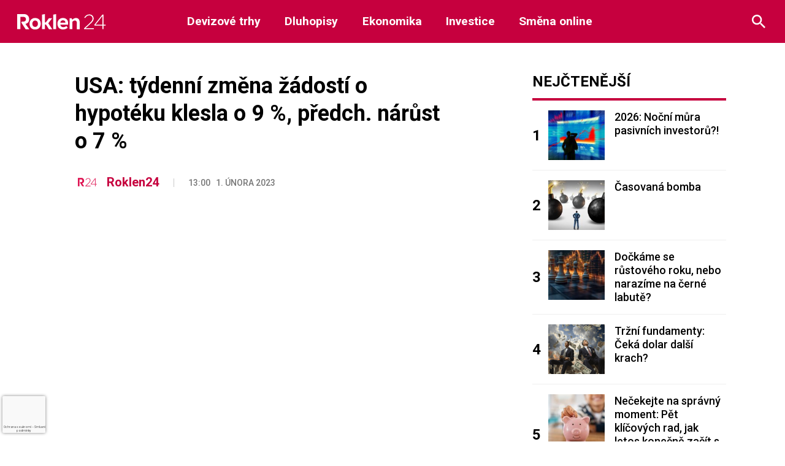

--- FILE ---
content_type: text/html; charset=utf-8
request_url: https://www.google.com/recaptcha/api2/anchor?ar=1&k=6LeBrxMqAAAAAIgAlXI-yP_tiMXO19mcDyKr4ef0&co=aHR0cHM6Ly9yb2tsZW4yNC5jejo0NDM.&hl=cs&v=PoyoqOPhxBO7pBk68S4YbpHZ&size=invisible&anchor-ms=20000&execute-ms=30000&cb=d0r2uchvul9
body_size: 48882
content:
<!DOCTYPE HTML><html dir="ltr" lang="cs"><head><meta http-equiv="Content-Type" content="text/html; charset=UTF-8">
<meta http-equiv="X-UA-Compatible" content="IE=edge">
<title>reCAPTCHA</title>
<style type="text/css">
/* cyrillic-ext */
@font-face {
  font-family: 'Roboto';
  font-style: normal;
  font-weight: 400;
  font-stretch: 100%;
  src: url(//fonts.gstatic.com/s/roboto/v48/KFO7CnqEu92Fr1ME7kSn66aGLdTylUAMa3GUBHMdazTgWw.woff2) format('woff2');
  unicode-range: U+0460-052F, U+1C80-1C8A, U+20B4, U+2DE0-2DFF, U+A640-A69F, U+FE2E-FE2F;
}
/* cyrillic */
@font-face {
  font-family: 'Roboto';
  font-style: normal;
  font-weight: 400;
  font-stretch: 100%;
  src: url(//fonts.gstatic.com/s/roboto/v48/KFO7CnqEu92Fr1ME7kSn66aGLdTylUAMa3iUBHMdazTgWw.woff2) format('woff2');
  unicode-range: U+0301, U+0400-045F, U+0490-0491, U+04B0-04B1, U+2116;
}
/* greek-ext */
@font-face {
  font-family: 'Roboto';
  font-style: normal;
  font-weight: 400;
  font-stretch: 100%;
  src: url(//fonts.gstatic.com/s/roboto/v48/KFO7CnqEu92Fr1ME7kSn66aGLdTylUAMa3CUBHMdazTgWw.woff2) format('woff2');
  unicode-range: U+1F00-1FFF;
}
/* greek */
@font-face {
  font-family: 'Roboto';
  font-style: normal;
  font-weight: 400;
  font-stretch: 100%;
  src: url(//fonts.gstatic.com/s/roboto/v48/KFO7CnqEu92Fr1ME7kSn66aGLdTylUAMa3-UBHMdazTgWw.woff2) format('woff2');
  unicode-range: U+0370-0377, U+037A-037F, U+0384-038A, U+038C, U+038E-03A1, U+03A3-03FF;
}
/* math */
@font-face {
  font-family: 'Roboto';
  font-style: normal;
  font-weight: 400;
  font-stretch: 100%;
  src: url(//fonts.gstatic.com/s/roboto/v48/KFO7CnqEu92Fr1ME7kSn66aGLdTylUAMawCUBHMdazTgWw.woff2) format('woff2');
  unicode-range: U+0302-0303, U+0305, U+0307-0308, U+0310, U+0312, U+0315, U+031A, U+0326-0327, U+032C, U+032F-0330, U+0332-0333, U+0338, U+033A, U+0346, U+034D, U+0391-03A1, U+03A3-03A9, U+03B1-03C9, U+03D1, U+03D5-03D6, U+03F0-03F1, U+03F4-03F5, U+2016-2017, U+2034-2038, U+203C, U+2040, U+2043, U+2047, U+2050, U+2057, U+205F, U+2070-2071, U+2074-208E, U+2090-209C, U+20D0-20DC, U+20E1, U+20E5-20EF, U+2100-2112, U+2114-2115, U+2117-2121, U+2123-214F, U+2190, U+2192, U+2194-21AE, U+21B0-21E5, U+21F1-21F2, U+21F4-2211, U+2213-2214, U+2216-22FF, U+2308-230B, U+2310, U+2319, U+231C-2321, U+2336-237A, U+237C, U+2395, U+239B-23B7, U+23D0, U+23DC-23E1, U+2474-2475, U+25AF, U+25B3, U+25B7, U+25BD, U+25C1, U+25CA, U+25CC, U+25FB, U+266D-266F, U+27C0-27FF, U+2900-2AFF, U+2B0E-2B11, U+2B30-2B4C, U+2BFE, U+3030, U+FF5B, U+FF5D, U+1D400-1D7FF, U+1EE00-1EEFF;
}
/* symbols */
@font-face {
  font-family: 'Roboto';
  font-style: normal;
  font-weight: 400;
  font-stretch: 100%;
  src: url(//fonts.gstatic.com/s/roboto/v48/KFO7CnqEu92Fr1ME7kSn66aGLdTylUAMaxKUBHMdazTgWw.woff2) format('woff2');
  unicode-range: U+0001-000C, U+000E-001F, U+007F-009F, U+20DD-20E0, U+20E2-20E4, U+2150-218F, U+2190, U+2192, U+2194-2199, U+21AF, U+21E6-21F0, U+21F3, U+2218-2219, U+2299, U+22C4-22C6, U+2300-243F, U+2440-244A, U+2460-24FF, U+25A0-27BF, U+2800-28FF, U+2921-2922, U+2981, U+29BF, U+29EB, U+2B00-2BFF, U+4DC0-4DFF, U+FFF9-FFFB, U+10140-1018E, U+10190-1019C, U+101A0, U+101D0-101FD, U+102E0-102FB, U+10E60-10E7E, U+1D2C0-1D2D3, U+1D2E0-1D37F, U+1F000-1F0FF, U+1F100-1F1AD, U+1F1E6-1F1FF, U+1F30D-1F30F, U+1F315, U+1F31C, U+1F31E, U+1F320-1F32C, U+1F336, U+1F378, U+1F37D, U+1F382, U+1F393-1F39F, U+1F3A7-1F3A8, U+1F3AC-1F3AF, U+1F3C2, U+1F3C4-1F3C6, U+1F3CA-1F3CE, U+1F3D4-1F3E0, U+1F3ED, U+1F3F1-1F3F3, U+1F3F5-1F3F7, U+1F408, U+1F415, U+1F41F, U+1F426, U+1F43F, U+1F441-1F442, U+1F444, U+1F446-1F449, U+1F44C-1F44E, U+1F453, U+1F46A, U+1F47D, U+1F4A3, U+1F4B0, U+1F4B3, U+1F4B9, U+1F4BB, U+1F4BF, U+1F4C8-1F4CB, U+1F4D6, U+1F4DA, U+1F4DF, U+1F4E3-1F4E6, U+1F4EA-1F4ED, U+1F4F7, U+1F4F9-1F4FB, U+1F4FD-1F4FE, U+1F503, U+1F507-1F50B, U+1F50D, U+1F512-1F513, U+1F53E-1F54A, U+1F54F-1F5FA, U+1F610, U+1F650-1F67F, U+1F687, U+1F68D, U+1F691, U+1F694, U+1F698, U+1F6AD, U+1F6B2, U+1F6B9-1F6BA, U+1F6BC, U+1F6C6-1F6CF, U+1F6D3-1F6D7, U+1F6E0-1F6EA, U+1F6F0-1F6F3, U+1F6F7-1F6FC, U+1F700-1F7FF, U+1F800-1F80B, U+1F810-1F847, U+1F850-1F859, U+1F860-1F887, U+1F890-1F8AD, U+1F8B0-1F8BB, U+1F8C0-1F8C1, U+1F900-1F90B, U+1F93B, U+1F946, U+1F984, U+1F996, U+1F9E9, U+1FA00-1FA6F, U+1FA70-1FA7C, U+1FA80-1FA89, U+1FA8F-1FAC6, U+1FACE-1FADC, U+1FADF-1FAE9, U+1FAF0-1FAF8, U+1FB00-1FBFF;
}
/* vietnamese */
@font-face {
  font-family: 'Roboto';
  font-style: normal;
  font-weight: 400;
  font-stretch: 100%;
  src: url(//fonts.gstatic.com/s/roboto/v48/KFO7CnqEu92Fr1ME7kSn66aGLdTylUAMa3OUBHMdazTgWw.woff2) format('woff2');
  unicode-range: U+0102-0103, U+0110-0111, U+0128-0129, U+0168-0169, U+01A0-01A1, U+01AF-01B0, U+0300-0301, U+0303-0304, U+0308-0309, U+0323, U+0329, U+1EA0-1EF9, U+20AB;
}
/* latin-ext */
@font-face {
  font-family: 'Roboto';
  font-style: normal;
  font-weight: 400;
  font-stretch: 100%;
  src: url(//fonts.gstatic.com/s/roboto/v48/KFO7CnqEu92Fr1ME7kSn66aGLdTylUAMa3KUBHMdazTgWw.woff2) format('woff2');
  unicode-range: U+0100-02BA, U+02BD-02C5, U+02C7-02CC, U+02CE-02D7, U+02DD-02FF, U+0304, U+0308, U+0329, U+1D00-1DBF, U+1E00-1E9F, U+1EF2-1EFF, U+2020, U+20A0-20AB, U+20AD-20C0, U+2113, U+2C60-2C7F, U+A720-A7FF;
}
/* latin */
@font-face {
  font-family: 'Roboto';
  font-style: normal;
  font-weight: 400;
  font-stretch: 100%;
  src: url(//fonts.gstatic.com/s/roboto/v48/KFO7CnqEu92Fr1ME7kSn66aGLdTylUAMa3yUBHMdazQ.woff2) format('woff2');
  unicode-range: U+0000-00FF, U+0131, U+0152-0153, U+02BB-02BC, U+02C6, U+02DA, U+02DC, U+0304, U+0308, U+0329, U+2000-206F, U+20AC, U+2122, U+2191, U+2193, U+2212, U+2215, U+FEFF, U+FFFD;
}
/* cyrillic-ext */
@font-face {
  font-family: 'Roboto';
  font-style: normal;
  font-weight: 500;
  font-stretch: 100%;
  src: url(//fonts.gstatic.com/s/roboto/v48/KFO7CnqEu92Fr1ME7kSn66aGLdTylUAMa3GUBHMdazTgWw.woff2) format('woff2');
  unicode-range: U+0460-052F, U+1C80-1C8A, U+20B4, U+2DE0-2DFF, U+A640-A69F, U+FE2E-FE2F;
}
/* cyrillic */
@font-face {
  font-family: 'Roboto';
  font-style: normal;
  font-weight: 500;
  font-stretch: 100%;
  src: url(//fonts.gstatic.com/s/roboto/v48/KFO7CnqEu92Fr1ME7kSn66aGLdTylUAMa3iUBHMdazTgWw.woff2) format('woff2');
  unicode-range: U+0301, U+0400-045F, U+0490-0491, U+04B0-04B1, U+2116;
}
/* greek-ext */
@font-face {
  font-family: 'Roboto';
  font-style: normal;
  font-weight: 500;
  font-stretch: 100%;
  src: url(//fonts.gstatic.com/s/roboto/v48/KFO7CnqEu92Fr1ME7kSn66aGLdTylUAMa3CUBHMdazTgWw.woff2) format('woff2');
  unicode-range: U+1F00-1FFF;
}
/* greek */
@font-face {
  font-family: 'Roboto';
  font-style: normal;
  font-weight: 500;
  font-stretch: 100%;
  src: url(//fonts.gstatic.com/s/roboto/v48/KFO7CnqEu92Fr1ME7kSn66aGLdTylUAMa3-UBHMdazTgWw.woff2) format('woff2');
  unicode-range: U+0370-0377, U+037A-037F, U+0384-038A, U+038C, U+038E-03A1, U+03A3-03FF;
}
/* math */
@font-face {
  font-family: 'Roboto';
  font-style: normal;
  font-weight: 500;
  font-stretch: 100%;
  src: url(//fonts.gstatic.com/s/roboto/v48/KFO7CnqEu92Fr1ME7kSn66aGLdTylUAMawCUBHMdazTgWw.woff2) format('woff2');
  unicode-range: U+0302-0303, U+0305, U+0307-0308, U+0310, U+0312, U+0315, U+031A, U+0326-0327, U+032C, U+032F-0330, U+0332-0333, U+0338, U+033A, U+0346, U+034D, U+0391-03A1, U+03A3-03A9, U+03B1-03C9, U+03D1, U+03D5-03D6, U+03F0-03F1, U+03F4-03F5, U+2016-2017, U+2034-2038, U+203C, U+2040, U+2043, U+2047, U+2050, U+2057, U+205F, U+2070-2071, U+2074-208E, U+2090-209C, U+20D0-20DC, U+20E1, U+20E5-20EF, U+2100-2112, U+2114-2115, U+2117-2121, U+2123-214F, U+2190, U+2192, U+2194-21AE, U+21B0-21E5, U+21F1-21F2, U+21F4-2211, U+2213-2214, U+2216-22FF, U+2308-230B, U+2310, U+2319, U+231C-2321, U+2336-237A, U+237C, U+2395, U+239B-23B7, U+23D0, U+23DC-23E1, U+2474-2475, U+25AF, U+25B3, U+25B7, U+25BD, U+25C1, U+25CA, U+25CC, U+25FB, U+266D-266F, U+27C0-27FF, U+2900-2AFF, U+2B0E-2B11, U+2B30-2B4C, U+2BFE, U+3030, U+FF5B, U+FF5D, U+1D400-1D7FF, U+1EE00-1EEFF;
}
/* symbols */
@font-face {
  font-family: 'Roboto';
  font-style: normal;
  font-weight: 500;
  font-stretch: 100%;
  src: url(//fonts.gstatic.com/s/roboto/v48/KFO7CnqEu92Fr1ME7kSn66aGLdTylUAMaxKUBHMdazTgWw.woff2) format('woff2');
  unicode-range: U+0001-000C, U+000E-001F, U+007F-009F, U+20DD-20E0, U+20E2-20E4, U+2150-218F, U+2190, U+2192, U+2194-2199, U+21AF, U+21E6-21F0, U+21F3, U+2218-2219, U+2299, U+22C4-22C6, U+2300-243F, U+2440-244A, U+2460-24FF, U+25A0-27BF, U+2800-28FF, U+2921-2922, U+2981, U+29BF, U+29EB, U+2B00-2BFF, U+4DC0-4DFF, U+FFF9-FFFB, U+10140-1018E, U+10190-1019C, U+101A0, U+101D0-101FD, U+102E0-102FB, U+10E60-10E7E, U+1D2C0-1D2D3, U+1D2E0-1D37F, U+1F000-1F0FF, U+1F100-1F1AD, U+1F1E6-1F1FF, U+1F30D-1F30F, U+1F315, U+1F31C, U+1F31E, U+1F320-1F32C, U+1F336, U+1F378, U+1F37D, U+1F382, U+1F393-1F39F, U+1F3A7-1F3A8, U+1F3AC-1F3AF, U+1F3C2, U+1F3C4-1F3C6, U+1F3CA-1F3CE, U+1F3D4-1F3E0, U+1F3ED, U+1F3F1-1F3F3, U+1F3F5-1F3F7, U+1F408, U+1F415, U+1F41F, U+1F426, U+1F43F, U+1F441-1F442, U+1F444, U+1F446-1F449, U+1F44C-1F44E, U+1F453, U+1F46A, U+1F47D, U+1F4A3, U+1F4B0, U+1F4B3, U+1F4B9, U+1F4BB, U+1F4BF, U+1F4C8-1F4CB, U+1F4D6, U+1F4DA, U+1F4DF, U+1F4E3-1F4E6, U+1F4EA-1F4ED, U+1F4F7, U+1F4F9-1F4FB, U+1F4FD-1F4FE, U+1F503, U+1F507-1F50B, U+1F50D, U+1F512-1F513, U+1F53E-1F54A, U+1F54F-1F5FA, U+1F610, U+1F650-1F67F, U+1F687, U+1F68D, U+1F691, U+1F694, U+1F698, U+1F6AD, U+1F6B2, U+1F6B9-1F6BA, U+1F6BC, U+1F6C6-1F6CF, U+1F6D3-1F6D7, U+1F6E0-1F6EA, U+1F6F0-1F6F3, U+1F6F7-1F6FC, U+1F700-1F7FF, U+1F800-1F80B, U+1F810-1F847, U+1F850-1F859, U+1F860-1F887, U+1F890-1F8AD, U+1F8B0-1F8BB, U+1F8C0-1F8C1, U+1F900-1F90B, U+1F93B, U+1F946, U+1F984, U+1F996, U+1F9E9, U+1FA00-1FA6F, U+1FA70-1FA7C, U+1FA80-1FA89, U+1FA8F-1FAC6, U+1FACE-1FADC, U+1FADF-1FAE9, U+1FAF0-1FAF8, U+1FB00-1FBFF;
}
/* vietnamese */
@font-face {
  font-family: 'Roboto';
  font-style: normal;
  font-weight: 500;
  font-stretch: 100%;
  src: url(//fonts.gstatic.com/s/roboto/v48/KFO7CnqEu92Fr1ME7kSn66aGLdTylUAMa3OUBHMdazTgWw.woff2) format('woff2');
  unicode-range: U+0102-0103, U+0110-0111, U+0128-0129, U+0168-0169, U+01A0-01A1, U+01AF-01B0, U+0300-0301, U+0303-0304, U+0308-0309, U+0323, U+0329, U+1EA0-1EF9, U+20AB;
}
/* latin-ext */
@font-face {
  font-family: 'Roboto';
  font-style: normal;
  font-weight: 500;
  font-stretch: 100%;
  src: url(//fonts.gstatic.com/s/roboto/v48/KFO7CnqEu92Fr1ME7kSn66aGLdTylUAMa3KUBHMdazTgWw.woff2) format('woff2');
  unicode-range: U+0100-02BA, U+02BD-02C5, U+02C7-02CC, U+02CE-02D7, U+02DD-02FF, U+0304, U+0308, U+0329, U+1D00-1DBF, U+1E00-1E9F, U+1EF2-1EFF, U+2020, U+20A0-20AB, U+20AD-20C0, U+2113, U+2C60-2C7F, U+A720-A7FF;
}
/* latin */
@font-face {
  font-family: 'Roboto';
  font-style: normal;
  font-weight: 500;
  font-stretch: 100%;
  src: url(//fonts.gstatic.com/s/roboto/v48/KFO7CnqEu92Fr1ME7kSn66aGLdTylUAMa3yUBHMdazQ.woff2) format('woff2');
  unicode-range: U+0000-00FF, U+0131, U+0152-0153, U+02BB-02BC, U+02C6, U+02DA, U+02DC, U+0304, U+0308, U+0329, U+2000-206F, U+20AC, U+2122, U+2191, U+2193, U+2212, U+2215, U+FEFF, U+FFFD;
}
/* cyrillic-ext */
@font-face {
  font-family: 'Roboto';
  font-style: normal;
  font-weight: 900;
  font-stretch: 100%;
  src: url(//fonts.gstatic.com/s/roboto/v48/KFO7CnqEu92Fr1ME7kSn66aGLdTylUAMa3GUBHMdazTgWw.woff2) format('woff2');
  unicode-range: U+0460-052F, U+1C80-1C8A, U+20B4, U+2DE0-2DFF, U+A640-A69F, U+FE2E-FE2F;
}
/* cyrillic */
@font-face {
  font-family: 'Roboto';
  font-style: normal;
  font-weight: 900;
  font-stretch: 100%;
  src: url(//fonts.gstatic.com/s/roboto/v48/KFO7CnqEu92Fr1ME7kSn66aGLdTylUAMa3iUBHMdazTgWw.woff2) format('woff2');
  unicode-range: U+0301, U+0400-045F, U+0490-0491, U+04B0-04B1, U+2116;
}
/* greek-ext */
@font-face {
  font-family: 'Roboto';
  font-style: normal;
  font-weight: 900;
  font-stretch: 100%;
  src: url(//fonts.gstatic.com/s/roboto/v48/KFO7CnqEu92Fr1ME7kSn66aGLdTylUAMa3CUBHMdazTgWw.woff2) format('woff2');
  unicode-range: U+1F00-1FFF;
}
/* greek */
@font-face {
  font-family: 'Roboto';
  font-style: normal;
  font-weight: 900;
  font-stretch: 100%;
  src: url(//fonts.gstatic.com/s/roboto/v48/KFO7CnqEu92Fr1ME7kSn66aGLdTylUAMa3-UBHMdazTgWw.woff2) format('woff2');
  unicode-range: U+0370-0377, U+037A-037F, U+0384-038A, U+038C, U+038E-03A1, U+03A3-03FF;
}
/* math */
@font-face {
  font-family: 'Roboto';
  font-style: normal;
  font-weight: 900;
  font-stretch: 100%;
  src: url(//fonts.gstatic.com/s/roboto/v48/KFO7CnqEu92Fr1ME7kSn66aGLdTylUAMawCUBHMdazTgWw.woff2) format('woff2');
  unicode-range: U+0302-0303, U+0305, U+0307-0308, U+0310, U+0312, U+0315, U+031A, U+0326-0327, U+032C, U+032F-0330, U+0332-0333, U+0338, U+033A, U+0346, U+034D, U+0391-03A1, U+03A3-03A9, U+03B1-03C9, U+03D1, U+03D5-03D6, U+03F0-03F1, U+03F4-03F5, U+2016-2017, U+2034-2038, U+203C, U+2040, U+2043, U+2047, U+2050, U+2057, U+205F, U+2070-2071, U+2074-208E, U+2090-209C, U+20D0-20DC, U+20E1, U+20E5-20EF, U+2100-2112, U+2114-2115, U+2117-2121, U+2123-214F, U+2190, U+2192, U+2194-21AE, U+21B0-21E5, U+21F1-21F2, U+21F4-2211, U+2213-2214, U+2216-22FF, U+2308-230B, U+2310, U+2319, U+231C-2321, U+2336-237A, U+237C, U+2395, U+239B-23B7, U+23D0, U+23DC-23E1, U+2474-2475, U+25AF, U+25B3, U+25B7, U+25BD, U+25C1, U+25CA, U+25CC, U+25FB, U+266D-266F, U+27C0-27FF, U+2900-2AFF, U+2B0E-2B11, U+2B30-2B4C, U+2BFE, U+3030, U+FF5B, U+FF5D, U+1D400-1D7FF, U+1EE00-1EEFF;
}
/* symbols */
@font-face {
  font-family: 'Roboto';
  font-style: normal;
  font-weight: 900;
  font-stretch: 100%;
  src: url(//fonts.gstatic.com/s/roboto/v48/KFO7CnqEu92Fr1ME7kSn66aGLdTylUAMaxKUBHMdazTgWw.woff2) format('woff2');
  unicode-range: U+0001-000C, U+000E-001F, U+007F-009F, U+20DD-20E0, U+20E2-20E4, U+2150-218F, U+2190, U+2192, U+2194-2199, U+21AF, U+21E6-21F0, U+21F3, U+2218-2219, U+2299, U+22C4-22C6, U+2300-243F, U+2440-244A, U+2460-24FF, U+25A0-27BF, U+2800-28FF, U+2921-2922, U+2981, U+29BF, U+29EB, U+2B00-2BFF, U+4DC0-4DFF, U+FFF9-FFFB, U+10140-1018E, U+10190-1019C, U+101A0, U+101D0-101FD, U+102E0-102FB, U+10E60-10E7E, U+1D2C0-1D2D3, U+1D2E0-1D37F, U+1F000-1F0FF, U+1F100-1F1AD, U+1F1E6-1F1FF, U+1F30D-1F30F, U+1F315, U+1F31C, U+1F31E, U+1F320-1F32C, U+1F336, U+1F378, U+1F37D, U+1F382, U+1F393-1F39F, U+1F3A7-1F3A8, U+1F3AC-1F3AF, U+1F3C2, U+1F3C4-1F3C6, U+1F3CA-1F3CE, U+1F3D4-1F3E0, U+1F3ED, U+1F3F1-1F3F3, U+1F3F5-1F3F7, U+1F408, U+1F415, U+1F41F, U+1F426, U+1F43F, U+1F441-1F442, U+1F444, U+1F446-1F449, U+1F44C-1F44E, U+1F453, U+1F46A, U+1F47D, U+1F4A3, U+1F4B0, U+1F4B3, U+1F4B9, U+1F4BB, U+1F4BF, U+1F4C8-1F4CB, U+1F4D6, U+1F4DA, U+1F4DF, U+1F4E3-1F4E6, U+1F4EA-1F4ED, U+1F4F7, U+1F4F9-1F4FB, U+1F4FD-1F4FE, U+1F503, U+1F507-1F50B, U+1F50D, U+1F512-1F513, U+1F53E-1F54A, U+1F54F-1F5FA, U+1F610, U+1F650-1F67F, U+1F687, U+1F68D, U+1F691, U+1F694, U+1F698, U+1F6AD, U+1F6B2, U+1F6B9-1F6BA, U+1F6BC, U+1F6C6-1F6CF, U+1F6D3-1F6D7, U+1F6E0-1F6EA, U+1F6F0-1F6F3, U+1F6F7-1F6FC, U+1F700-1F7FF, U+1F800-1F80B, U+1F810-1F847, U+1F850-1F859, U+1F860-1F887, U+1F890-1F8AD, U+1F8B0-1F8BB, U+1F8C0-1F8C1, U+1F900-1F90B, U+1F93B, U+1F946, U+1F984, U+1F996, U+1F9E9, U+1FA00-1FA6F, U+1FA70-1FA7C, U+1FA80-1FA89, U+1FA8F-1FAC6, U+1FACE-1FADC, U+1FADF-1FAE9, U+1FAF0-1FAF8, U+1FB00-1FBFF;
}
/* vietnamese */
@font-face {
  font-family: 'Roboto';
  font-style: normal;
  font-weight: 900;
  font-stretch: 100%;
  src: url(//fonts.gstatic.com/s/roboto/v48/KFO7CnqEu92Fr1ME7kSn66aGLdTylUAMa3OUBHMdazTgWw.woff2) format('woff2');
  unicode-range: U+0102-0103, U+0110-0111, U+0128-0129, U+0168-0169, U+01A0-01A1, U+01AF-01B0, U+0300-0301, U+0303-0304, U+0308-0309, U+0323, U+0329, U+1EA0-1EF9, U+20AB;
}
/* latin-ext */
@font-face {
  font-family: 'Roboto';
  font-style: normal;
  font-weight: 900;
  font-stretch: 100%;
  src: url(//fonts.gstatic.com/s/roboto/v48/KFO7CnqEu92Fr1ME7kSn66aGLdTylUAMa3KUBHMdazTgWw.woff2) format('woff2');
  unicode-range: U+0100-02BA, U+02BD-02C5, U+02C7-02CC, U+02CE-02D7, U+02DD-02FF, U+0304, U+0308, U+0329, U+1D00-1DBF, U+1E00-1E9F, U+1EF2-1EFF, U+2020, U+20A0-20AB, U+20AD-20C0, U+2113, U+2C60-2C7F, U+A720-A7FF;
}
/* latin */
@font-face {
  font-family: 'Roboto';
  font-style: normal;
  font-weight: 900;
  font-stretch: 100%;
  src: url(//fonts.gstatic.com/s/roboto/v48/KFO7CnqEu92Fr1ME7kSn66aGLdTylUAMa3yUBHMdazQ.woff2) format('woff2');
  unicode-range: U+0000-00FF, U+0131, U+0152-0153, U+02BB-02BC, U+02C6, U+02DA, U+02DC, U+0304, U+0308, U+0329, U+2000-206F, U+20AC, U+2122, U+2191, U+2193, U+2212, U+2215, U+FEFF, U+FFFD;
}

</style>
<link rel="stylesheet" type="text/css" href="https://www.gstatic.com/recaptcha/releases/PoyoqOPhxBO7pBk68S4YbpHZ/styles__ltr.css">
<script nonce="K7K1ddsoH7A5rHIyGoRNFA" type="text/javascript">window['__recaptcha_api'] = 'https://www.google.com/recaptcha/api2/';</script>
<script type="text/javascript" src="https://www.gstatic.com/recaptcha/releases/PoyoqOPhxBO7pBk68S4YbpHZ/recaptcha__cs.js" nonce="K7K1ddsoH7A5rHIyGoRNFA">
      
    </script></head>
<body><div id="rc-anchor-alert" class="rc-anchor-alert"></div>
<input type="hidden" id="recaptcha-token" value="[base64]">
<script type="text/javascript" nonce="K7K1ddsoH7A5rHIyGoRNFA">
      recaptcha.anchor.Main.init("[\x22ainput\x22,[\x22bgdata\x22,\x22\x22,\[base64]/[base64]/[base64]/[base64]/[base64]/[base64]/KGcoTywyNTMsTy5PKSxVRyhPLEMpKTpnKE8sMjUzLEMpLE8pKSxsKSksTykpfSxieT1mdW5jdGlvbihDLE8sdSxsKXtmb3IobD0odT1SKEMpLDApO08+MDtPLS0pbD1sPDw4fFooQyk7ZyhDLHUsbCl9LFVHPWZ1bmN0aW9uKEMsTyl7Qy5pLmxlbmd0aD4xMDQ/[base64]/[base64]/[base64]/[base64]/[base64]/[base64]/[base64]\\u003d\x22,\[base64]\\u003d\\u003d\x22,\x22bkpRw7bDrsKkb0EnW8OZwqYRw4oFw4QcOC5FdyMQAcK+asOXwrrDqcK5wo/Cu1TDu8OHFcKqK8KhEcKlw7bDmcKcw5jChS7CmRslJV9ffk/DlMOKUcOjIsKCHsKgwoMDMHxSdlPCmw/Cl0RMwozDvH5+dMKowq/Dl8KiwqJ/w4VnwqHDv8KLwrTCvMOdL8Kdw6DDusOKwr4JaCjCnsKLw5nCv8OSGVzDqcOTwpbDjsKQLT/DowIswqJBIsKswprDtTxLw5YzRsOseVA6TGZGw5PDgGIDA8OTSMKwLHQef0BRFMOqw6jCmMKfXMKGPQxKG2XCgg5HaBPCgcKfwpXCh2LDjFjDkcO+wpHChwPDrzTCo8OoP8KcZsKlwqzCgcK6GsK6TMOYw77CtwXCh2LCtXIJw6/CucOFKi9xwoTCnztZw4oUw45GwoxBKlsZwq0vw6lCUwFiXGPDp0DDrsODUxNDw6EgaCHCrFUSccK5PMOCw5zCvgnClMKZwpHCpMOXVMK2YRHCtyREw5nDqRTDnMOww6kMwq7DkcKWFyHDmz85wqnDhQg7WznDhMO6wqIow6jCgD9qCcK8w4FCwp7DvcKHw4/DnmMtw6PChsKPwodfwpJdJ8OOw5rCosKBFsO7GsKXworCiMOkw5Zzw7HCt8Kiw7taZMKTTcOXNsOiw57CqR/CusO7AQfDt3vCn0g0wqjCucKtKMOTwqARwqMeF2I3wrowD8K5w6Q7J0wDwrQ1wpzDp23CsMK0PkpNw7zCgx9UAsOEwozDmMOZwoDCpHDDkMK1XDhKwrfDjWBGLMOqwop4wovCo8O8w5hyw5dhwqzCv1RDUB/[base64]/[base64]/DtMOewo9idRJoJsONw40wVsKFCMK2w4FWw6ZwTQLCqmh1wrnCrcKZH0cywqJlwoppZMKXw4XCuE/Dk8Ooc8Oswq/CqRovcBTCk8OWwp/Cj0PDvkUew7NvFWHCmsOxwoAmRcOrccKmE297w7vDrmw7w5pyV1vDqsOmIUZEwoVnw5fCoMOnw5JNwr7CpsOvYMKZw6xXQgd0MhV2Q8OhIMOlwrJAwqMyw4F4UMOvTgNEMRAFw7XDugbDgsOlVDUDEHk5w7bCiHhsSmp0KkzDuXbCqX1yXGktwoDDvX/CmypPV2ogR14zRcKuwo8PSRLCh8KYwpkfw5EjcsO5K8KVTyRHCsONwoNfw5dXw77CncOxa8OiOlfDtcOOA8KRwpHCtjR8w7jDqnDCjG/CjMODw6TDrsOUwqw5w7Y4KisDwoMPfBl7wp/[base64]/DqcO3wq3ChWYTVEM2wos8woTCpS4iw4Qcw4wTw5DDqcOWXsKgXMO4wo/CksK6wo3CuVpMw6vCi8O0ST5fMcKnfGfDiD/CtzbCn8KHUcK0w7rDrsO9TAjCksKdw7E/C8KMw5TClnTCmsKvOVTDk3PCjiPDk3XDn8Osw518w47Cih7Ct1c/wrQpw6V6AMKvQ8Oqw7Fawrd2wpzCsV3Dn349w53DlR/CkmrDqj0qwo7DkcKTw5hheSjDkzLCjsOiw7Azw7HDv8K7wrPCtW3CicOxwpXDgMOFw5kQJT7CpV3Dtyg+PHrDu3ocw5sUw5vCpFfCs3zCn8KbwqLChxIGwrrCscKUwpUXecOfwphmCmbDh28uZcKTw5g2w5PCh8OTwp/[base64]/Ch0zCr8OhasOoWnnDuyVdKsOIwoQ2w7zDmsKbBlRECyZLwqVIw64sFcKQw6AcwpfDgmVywq/Cq3tDwqTCqwl2acOtw53Dt8Kpw7/Dlgt/JRfCo8OoUBhXXcO9DSfCllHCmMOZKVjCpQlCFHTDqWfCpMODwpjCgMOhIljCgHohwo7DuAADwq3CpsKAwpFmwqzDnRZWWAzDisOTw4FOOMO8woLDgQ/Dp8OyGDTCrFFzwoHCpsK9woMJw4McF8KxT2FCdcKNwrosf8OMT8K5woLCjsOrw73DlghUJMKtZcKldjXCikpswr8pwqYEbMOxwpHDhiLCiX8wZcKMTcOnwoA6FHQxGjwMccKRwobCkAvDv8KCwrDCugorJCsxYTBbw4EDw6TDrSpxwqzDjU/Crw/DgcO+GMOmPsKcwqIDQTLDgcKJC2DDmcKawrPCixTDiXVOwrLCvgcvwoXDhDTDqsOIw6powr/DjcO4w6plwpoUwrlawrQvLcK7V8OoJn/CosKhaFtTTMK/w4Zxw6bCj0nCmCZaw5nCjsO2wr5tI8KmMnrDtsOrCsOcWQ3Ch1vDpcOIDy52ISPDlMOEaUzCncOcwpTCgg3CuDnDncKdwq5NNRUPBsOpWn5zw4cuw5F9dMK1wqJxbiXChcKBw5bDvMKcPcOxw5ZJeDjCkUrCtcKOYcOew5/ChMKMwpPCu8OiwrXClihBw40FKWXCoUZLJTLCjSLCjsKKwpnCsW0Mw6t4w406w4UxFsORFMOZAQjClcKFwrJYVBtARMKeLgAHUMK1wpVAbcO2OMObbcOnSQLDhlAsP8KJw7BqwoLDj8KRwo7DmsKOEDIrwq50bsOEwpPDjsK5IsKqAMKow7xFw6FlwpPDox/Cj8KQEEY+fGHDq0vDjnEGRyVgHF/[base64]/DhsKuwrlaYsKwc3k9NMK/[base64]/bcOEwrXCsGEVTkNQKsKuG8OKwpIgEsOkUFrDpsKqHsKLIsOGwrkRf8OlYcKww4J0RQfCuHnDnxtgw5VJcW/Di8KiUsK1wp0uccKaW8K5NAXDqcOqTcONw5vCusKiHmdAwqQGwqXDvzRSwqLDvw0MwrzCgcKgI2BtJw0FT8OpGj/[base64]/Dl8OAfiXCvknDrQsbVMOzw50Kwrtzwo9Fw5dmwqxrw51DN38mwoVlw4NPQ1fDlsKvJcKzX8KVEcKLcsOfQyLDmhs6w7Rocg7Cg8OBHn4WbsO0Wz/CqMOaNsOpwrHDjMO4Gx3ClsO8CzvCp8O8w7fDncOxw7UvMMKmw7VqJCPDmnfCt3/CjMOzbsKKBsOWeUF5wqTDkSlvwqvCihRQRMOowpE0IlY2woHClsOKH8K3NT9UclPDoMOtw5Ylw6LDpXTCqX7CqC3DgU5Iwr/DsMONw78DMcOMw57DmsK/[base64]/CsHnCr8Kbw5DDpsOOQg0zVcKjaxHCncOuwqdxwpXCocOBOsK9wojCmMOdwoccGcOTw644Gh/DuW1bWcKhwpLCvsOjwooLTVrDuSbDlMOFBnvDqwtZY8KmCWHDpMO6X8ObHsOtwrBtPsO9woLCn8OTwp/DpyZqBjLDhCM5w7FBw5oqBMKUwr/CrsOsw45uw43DvwU1w4PDh8KPwq/DskgtwqBDwod/[base64]/Cn3vCs8KGIsOZC8Omw7zCllPCt8OfN8KtwpfDt8OFE8OjwrQww7LDnyMCQcKjwqcQNjDCrTrDlMKCwqDCvMOew5Rmwq3DgkBjMsOdw4hUwqNQw7d4w6rChMKWJcKTwqjDn8KtUTkPTATDjRRJC8KvwpoObnMUfkfCtm/DscKXwqEBMsKbw60vZMO+w5DDvMKNXMOuwphRwoVswpzCqFLDmgXDjcKpPMKsaMO2wq3Dh3gHT3g+woXCscOZesOQwqEaKsKiSBLDgsOjw57CtgbDpsO0w5HCpsKQT8O4eypJUMK/GikTw5EPw7jDvU9iw4puw4UeBAvDvcKgw5hCPMKSwo/Csi4MaMODw7HCnWLDlHd3woszwrk4N8Kia0wzwofDq8OoNVJjw6sNw5PDriofwrPCvwoAQQ7CtTZEZ8K0w5HDgUJkO8ObcUoHNcOpKCVWw5/CicKmOjvDgsO6wqLDmQAtwq/DocOtw5wsw7HDucOWNcO6OBhdwqzCnwrDgHgUwqHClh9kwp/[base64]/CtXLCocOZw6LCgMK0w4zDp8OFw7ZSwrZIesO8wrtTcQ/DicOMIMKuwoEbwr7DrnnCuMKow5TDlhPCtMKERE4/w5vDtgERGxFAeg1kajwew7DDgUB5KcOiR8O3IWcdacKwwqfDhkVgL2/[base64]/[base64]/CinLDjB/CuX5pe8OvEjobwq0pwrvDtQHCqcOQwohKT8KlYS3DgAXCtsKEVljDmFzDqCgyYcKPQVUeG0nDsMOYwpwPw7YJCsOvw5XCl0/DvMO2w75wwrnCvHDDlRcdSE/CjlEND8KlKcKAeMO7fsOnZsKBUkLDksKeE8OOw5XDucK6LcKNw7hrB2nCjW7DjybDjMOhw7VUc3bCsTPCpHJ0wpUfw5VSw6p5TG5LwpMrPsKIw49ZwoxaJ3PCqcOPw7DDg8KswoIffgzDhAolGMOtGcOkw5QXw6vCvcObNcKDw6TDln7DmTnCrFPCnGrCvsKXLF/DpggtHEbCnsKtwoLDi8K4wr3CvMOcworDuDsXZARtw5bDqDFIaW8WAGZqR8KJw7bDlhcawrDCnDhpwoAEecK9DsKow7bDoMOfcD/DjcKFA2ccw4/Dt8OKZgYYw51cfsOpwrXDmcO2wropw7VQw4fCv8K9LMOrOHIzbsOxwrYKw7PCrsK+dMKUwpzDjEXCtcKsQMO/[base64]/w6DDqVYGHMKnw60wdlJMbzw1w7HCm1rCjmQodHDCtVrCp8KAw6bDgsOEw7LDr31nwq/DjV/Cv8OYw5DCvWADw5MbKsO4w6TDknR7wrTDgsK/w7dFwrLDi2/[base64]/DnMO1WcOzwrbDugdtworCkwsiw6ADw7UmAMKMw6IQw554w5LCgDBGw5XCgcOTTGnDjQQMLDQVw75MFcKlXg1Ew75Dw6HDoMOOKcKDHMOJZhjCg8KvaSvCvsKNIHAwKMO6w5PDvzfDrnElG8KWb0nCucKbVB8mScO3w4fCocOYEGlFwpzDgj/[base64]/[base64]/wqfCgzrCt3/CoWZYw7rClcK4w4rDhlxeQ8Ocw7Z8dzMZwo9Lw4U6XMK2w70pwqgXL2xmwr1Gf8KYwobDnMOTw6ABJsOJw5XCksO/wq8LPRDCgcKGTcKwQj/CnCErwo/DmwnCs0x6wp3CisK+JsKjBGfCpcKgwo0CAMOgw4PDqDQPwocbP8OJY8Kvw5jDucOaEMKqwo5HLMOrB8OED05awpPDryXDlibDlDnCiyDCsB5FI3EiRmVNwojDmsOXwotRXMKUSsKrw5bCgmrDoMKEw7AYOcKfVmlRw78lw74qPcOcJA0OwrAnOsOsFMO/DR3Dn3xYdMKyNFjDk2pPAcOnN8OwwrJWScO4WsOzM8Oew71sejY8UiLCkhPChhrCsV1XUADCuMKRw6rDmMOyL0jCoyLCnMOPwq3DuSrDgMO2w7x+Yl/CvVdvMGzCgsKiT050w5HCkcK7amduasKIZnPDvcKlWUPDnsK4w7FnCk9CN8OqNsOOCR9PbFPDoCHDgRdPw6jCk8K8w7ZMCCLDgXABDcK1w6LDrG/CqSHDmcKBeMKvwqoGAcKoPnlWw6lmHcOnL0Q6wrDDv2sAJGZHwqzCvkImwrE0w5wEdn4rS8KHw5Fjw5hKccKcw4ITEMKwDMO5GFXDqsOWayERwrrCk8OoIwk+PG/CqsOTw4Q4EzJmwokYwrDDjsO8fcO+w4Bow7vCknfClMO1w4fDqMKiB8OPesOuw6DDqcKjScKjV8KgwqjChhTDtmXDqW5kEg/[base64]/A8K5KS9dw5TDvkN+TjB8OMOcw6fDtAQcwr5zJsOsfcOiwp/DjR7CribCvMK8Z8OFdmrCisK8w6nDuXkUwoNDw5gyKMKwwoIHVAzDpWUjUB0ST8KDw6bDtSlzS2wRwrbDtMKjXcONwqXDhlLDlwLCjMOwwogoax51w497O8KOMcOsw5DDi34WRMKrwrtrXsO9wonDjkvDqG/Cq0oZVcOawpEywrVzw6V4NHPDqMOocFsICcK5fEUswoYjRXfCk8KCwokbT8Ojw4Q+wpvDq8Kdw6oSw5HCghDCisO/wr0Cw4DDssKxwo5kwp0kRMKcHcKXE3p3wp/DvcOvw5TDjkjDkDADwpPDiklkNcOULGsZw7QtwrB5EzLDpEl8w4JlwrvCrMK9wqjCniZ0GsOvw4LCmMKMSsOoL8O4wrcewqjCssKXO8ObSMKyN8KyfmPCvS1TwqXCocO3w5/CmzLCpcKhw4lXIErDvH1Nw6lTTHnCoXvDvsO0ZAd0XsKJN8KdwrDDpEIjw5PCkinDj1PDrcOywrgGKXHCjsKySzB9wrU5wr8pw7TCv8KEcipmwqTCvMKQw5cdZ1DDt8Obw7XCkWFDw4rDhcKwFBZNX8O5CsONw4jDiz/[base64]/Cq1nDrMKDHcO/w47DvirDtMK8YE/CikFXwpVlHMO7w67Dl8OLHcOwwpnCisKBHmXCrG/CvTnCmlfDvzQhw7oEYcOUH8Knw5YOe8K2wr3Ci8KLw5oxJ3HDlsOYHkxpD8O9fMOgcAfCsW7DjMO5w4MDEWrDghdGwq4yCcOLUGJwwp3CgcOMLsOtwpDClx5xJcKDcFM/XsKfXQbDgMK1dV7DksKSwo1hV8KYw4jDncOOPmUjMzrDi3Uwf8KTRC/CkcO/wpHCo8OiMMKow6xDYMOIUMK2cUMpBSLDkDhPw4UCwrzDi8O9LcO/bcO7c1dYXALCkA4BwqLCp1LDuwl1UWUXw7R4fsKTw5dGeyTCgcOFQ8KcZsOZP8KjaiReahnDqFHDuMOFe8O7RMO0w6/DoE7CncKUcCEWEWvCgsKifis1OWhDY8KSw4nDmBLCvCDDtCEywpZ/[base64]/[base64]/CmcKAR8OOW8K/w4bDmgjDiVVJw43CtMKNw7xawoAxwqrClsO1MxvDrGcOLBHCsGjChkrCiG5tezrDq8KHJhwlw5bCn2XCucOII8KBOlFZRcKbW8K4w53CklvCq8K4S8OpwqLClsOSwo5sPgXCtsKDw4xPwprDmMOZEMOYQ8K/wrvDrsOfwpMdX8OoX8K7UsO5wqEcwoNKRUJYbRTCisKQP0/DvcOBw7Npw63CgMOccmfDqnVowrrCgCwXHmg5B8KLecK/Q0lOw4XDi3kJw5bDmSx+BMOIbhfDrMOUwo12wpsMw4oOw5fCl8OawqXDoX/[base64]/Dk8KhUMKkCGdKw5RnKgHDhcO3woMKSMOFKsKDwo3CowjCnwzCqVhGKMOHZsOVw5zCsU7CkT42bnnDhTQDw411wqd/w4TCpkHDisOjEGPDtMKOw7IbQ8KLwpjCp0rDpMK2w6YAw6xQBMO9BcO6YsOgfcKPQ8OabBbCnHDCr8ODwqXDuXnCoxUFw6YwaFfDg8KLwq3DmsO6YhbDmR/Dp8O1w7/DpUE0XcKYwr1/[base64]/ChnvCisO5C8O3WnwdAlBNLsO6w5JBw5Y7YMKpwrfCq38tHiI+w7zCiAZRej/Cti06wrbCo0cHCcOkasKywpzDj0pgwq0Jw6LDmMKHwrnCpQQ3woB0w65mwrvCoxpaw5IEDCEKwpQEEcOVw4zDsVk1w4c3IcODwqPCrcOBwrTDqk1STlgJNiHCo8Kbex/DkhJnWcOSNMOHwq0Yw4DDj8ORKmh4XcK+IsKXGMORwpZLwrrDgMOIY8KSa8Obwop1YBQ3w50qw6ZCQxUzKE/ClMKoUWTDtMO8w47Clk3DsMO4wrvDlidKcEcPwpbCrsOVSzpFw7tPaX8xCAXDlh8Zwo/[base64]/[base64]/YcK7w6UCw5nDksObw5TCmMKwBcKdwp5Vw6vCmxbCsMOswqfDiMKAwq1AwqFcOXBOwrR2FcOrF8OcwpMzw4vCmsOOw4kTOh/CpcO8w4rCrA/DmcKmQ8OVw7XCkcOBw4rDm8KZwqrDgS8rJkY+XMKvYTLDvSnCkFk5am04FsO+w6HDl8O9X8Ouw7AXI8KlBMK9wpIGwqQvM8Klw6kPwrzConZoeUwewrPCnX/DosKMEW3CocKywpUuwpbCtSPDoRoYw7IYXcK1w6cKwrsDBF7CvcKuw6svwpDDogXCgVw2Nk7Ds8O6DzoqwqEKwqxzcxDDnxDDuMK5w5kjw5DDu09gw5gowqUeIGXCr8OZwrskwp5LwpJcw78Sw5lOwqlHSSs/w5zCvxPDisOew4XDilN9QMOzw6fCmMKzPXlLThTClcOAbyXDmcKodcKvwrLDuhdgC8Omw6cFRMK7w5FxacOQVMKlZjBWwq/[base64]/GsOJBHLCjj/DisKDcXwIJcKaVRsTwoxRfkXDmVEMHlbCpMOQwo5fSHjCgVvDmnzCoCIpw4pWw5rDmMKKw5nCusKpw7XDnkjChsO+DE7CocO2PMK6wosFFsKJbcOSw5gtw7Q8PBnDlwzClF88MsKWPnrCmjDDrXEiWzVzw78twpVMwrs/w6XDu3fDsMKqw7gXcMKDfh7ChA1UwrjDjsO0A25NdsKhKcOOTDPDrMKDBnFnw4cCZcKKd8KuZ3ZDJsK6w5PDkAAswoYBwqvDkSTDpBrCmw0lZHPDu8Otwr/[base64]/CrhcFXcOIWsKqHHdZw47DvAXDn8KGfcO4W8K6IsKNRMKJdcOfwrNNwrJYIBrDlQsyHlzDpiHDiA4JwrEQDhNdWycqZArCvMKxYMONIsK1w4/DpC3ChybDqsOiwqHDinNWw6zDm8Ohw6IsD8KsS8K4wp/CkDDCoA7DoSwiOsO2Zn/[base64]/w47DlxDDijzDhxbDuh93BnErwp0JwofDnyUNRMOOBcO/w6N1UQ0VwpgdfljDvw/DtMKKw6/Dg8Kcw7cBwrFMwolIaMKaw7UMwoTDnsOew5oZw7DDpsKpUMOjLMOQKsK1KmoIwpcaw7dbEMOHwokOexnDjMKXFcK8RTTCr8OMwpLCkSDCkcOyw541wo0cwrJ4w5zCmw0ROMKrU2V4JsKUw7xuEzJcwp7CmTPChzhDw5bCgVTDlXjDpk1/w6wqwrzCoEpUL2jDvWzChsKXw7Jhw7lLAsK3w4TDu2PDlMO7wrpzw5HDpcOkw6jCkgDDscK4w7wbaMOcbS7DssOaw4dlXHBzw4YnSsOwwoXChFHDqsORwoPCsRfCuMOZcF3CsnfChBHDqA1CJ8K/[base64]/Cr8OIN8K6XjA9esOuwq4Rw6BCMsO/Z3RqwqjClUJxW8KzFAjCiEDDosKrw4/Cv0FeSsKdF8KFNinCm8KRbhzCmMKYYWrCn8OOXE3DrMOfFTvDqFTDkVvCgUjDoHfDoGIcwrrClMOtD8KZw7c+wqxBwrLCoMKpMXRXMwt6wofDhsKmw7kMwq7Cl27CnDkFDELCosK7YBDCqcK5NR/CqcKhGAjDhizDv8KVDSPCny/[base64]/S8KAe8OcOmfDgEg6w6NtHFzDiCwOOnbChsK7EcO9w6zCgVMJw4M/[base64]/CjMORMEXDhGhlMsOiOsKlXB4LwqjDpMOtwpPDhB0sVMOkw4/CqsKew49dw5Quw4t/wqPDkcOsf8OkEsODw5Q6wqQWLcKfKVQuw7bDpR8vwqPCmG0lw6zDknLDgQohw6DCs8Ouw5x6OSrDn8OtwqEYP8OKccKlw5IpGMOCFGYlam/DjcOPW8O4EMKuNhdVX8OJCMK2eltOAiXDhMOqw7pQHcOfRHEGTzZ1w7jCpsOjbDjDhDHDjXLDvS3CmsOywqsWI8KKwq/Cq2nDgMOKRS7DlWk2ah91FcKsRsKsegHCuCJIw5NfO27Dq8Osw5HCs8OteCIfw5jDsW5hTCnCoMOnwpvCgcO/w63DqcKgw77DmcOkwrtQN2LCrsOTH2MhLcOMw58FwqfDv8O9w6HDuHbDmsO/woHCucKxw44bYMOcdC3Dv8K0JcKqHMOWwq/Cowx3w5JPwrcEC8OGTQvCksK3w4zDoyDDrcKXwqDDhMOQTBMqw67DocK+wp7DqEx1w4tcdcKIw4AtD8OVwpAswqtaV15nfl/DsGRXflJ1w6NhwoHCpsKgwpfDgSZPwo18woguIHcMwrDDj8ORecO7RsK8XcKsdkY0wqFUw7TDlHvDvSnCqWsUK8K7wrB5TcOlwpd2wobDoQvDp0srwqXDs8KUw57CrsO6DsO/[base64]/IXXDmxJWwoPCjV0QwqjDkxoFKjHDp8OcbVItMCxmw5XDjh1rUSMvwr1iNcOewrMyVcKuwp4fw4EhfcOOwo3DvHAIwrPDrSzCosOXdkPDrMKjJcKVHsKgw5vDgsKOJD8Mw5fDgA4oRsKiwpgyRx7DpREDw7FvPGlNw7/CpkpUwrTDscOtUcKzwpDCnSnDpEgow5/[base64]/DrsKddcK7wqpZwpvDuTo+clLDjwbCuHZzf0p/wqzCmlrCrsOCCjnCuMKLWcKAdMKMPmbCl8KGwoDDqsKyLxbDl3rDtnZJwp7DuMKCwoHCgsO7wpovHCTCs8Ohwq9/[base64]/Cr1Q5VkYkwpsXw7bDsAnCmm5+wobCmwR2CwLDsHF+wozCmzfCn8OFZ2JEP8Ocw67CicKfw5gGFMKUw7LCvQ3Ckx3CvHZkw7BAU3wBwp1bw7UhwoceT8K+WBnDo8KPXifDjEbCnj/Dk8KEYic1w7zCusOObzvDh8KnWcKtwr4wXcOVw7o7YFF9HSkqwpXCtcOJRcKlw47DscO/Y8Ohw4pzMMO/LGPCoH3DlkbCmcKcwrjCmAs8wqUbEcKCHcKPOsK/FMOpczTDn8OXwqYmDjLDqENMw7TCjAxTw5dLIldGw6wxw71hw7fDmsKsYcKqEhpTw7QhBsK+w53DhcObZE7CjE8owqMFw6HDt8OjHlLDicK/VUjCs8O1wp7CjMOtwqPCgMKfbcKXM0HDtcOOPMKHwqJlTUDDm8Kzwp4gacOqwpzDizZUQsOKI8Ojwp3CjsK5SQPDt8K1BcKEw6zDkRfDg0fDjsOMOywzwonDkcOXTA0bw5trwoUrMsOOwrZUHMKhwpvDix/CsQ0VM8Kvw43Cijtjw4/Coidlw7dtw4w5w7UvCgDDkj3CsRTDn8OtZcOHTMK6wprCm8K/wp8ZwofDs8KgBMOxw5obw7dSSXE3LBkmwrXDm8KMJC3DuMKCccKMA8KeI1vCvcOswpDDg3UuUwnClMKJG8O8wpEhBh7Dm0MlwrnDtjfCilHDmcOTC8OselnDvR/Cqh3Dh8Ovw63Cq8OvwqLDrScRwqLDjMKYLsOow6R7esKlUMKbw61GAMK5w6NOYsKYw7/CvS8MAjLCtsOpcyVKw4Vvw7DCv8OlM8K3wrB2w6zCscOiVCQtJcOENsO+wqHDrGzDuMKKw7bCpMKrOsOEw5/[base64]/DmcK5LsKbckfDkcOBBCU7esKiXXXCh8KEYMOla8OewotHVQPDi8KhLcOMEMORw7TDtsKIwrvDgm3CmnwQPcOxe3jDuMK9wp4nwr/Cs8KAwovCkiInw4wwworCqXjDhQkRMzJEM8Oqw4XCisOmA8OQOcOtQsOffAF/XgBZHsK9wqNORA3Dg8KbwovCvlAkw6/Ck3dJE8KhQyrDtsKfw4/[base64]/w6TCvsOhTcOrUsKXwqQDbCXDsD8wV8OKwpJSw7vDgcKwR8KSw77CsQBjVXXCncKQw7bCr2PDmMOxfsKbd8OYRTHCssOhwpzDocO3wp3DtMK+IQ3Dr21lwpkpSMKbE8OMcSjCmwEnfUcqwrHCqkgBXTNhe8KeCMKDwrkKwr1sZ8KPLTPDlE/DscKcSGjDoR54KsKzwpnCtXDDhsKhw7tlYxzCk8KwwofDj0Qkw57Dk13DgsOIw5rCtDrDtFfDm8KYw7dzHcOqPMK5w6RtbU7ChG0KZcOawowBwp/Cl1PDtUvDjMORwr3DsRfCmcOhwp/CtMOTXSAQOMKDwpvDqMK3EUbDsE/ClcKvB1LChcK3d8OewpnDrSDDmMKrw6nDoBdAw7hcw6DCgsK/w67Co0FsI2jDvGvCuMKKAsKULShuOhMHX8Kxwo4JwpbCp3gsw6RUwoARA0l8w5pzMC3Cp0/[base64]/woXCpMOXJAPDocKUTcOlw7XCgRgeUsKCw4zCh8O4wpXChljDlMOYCgwNVcOsLsO5SDhuI8OSPCfDkMKWHFZAw5YdchYlwoXCq8KRw5vDt8OCTyhswrwTw6lnw7bDkzMJwr4bwrTCuMOxbMKRw77CsgjCscKbNzMyWsK4wozCt2I+OhLDnkTCrjxUwq/[base64]/CnxnCrsKsdcO8ZR8WN8OBw5xIVMKCMsOJwp0eBsK1w4HDgMKPwp0KbF0zekMAwpTDvQ0BOMKnfUrDj8ONRk/ClQLCmsOqw6IMw7jDk8K5wqQDcMKdw4oGwpbDpWLCg8OzwrE/SsOtchrDoMOrRBBIwqAVZmzDi8Kew4vDnMONw7URdcK6Jj8Aw480wp5Lw7DDnWQ0E8O/w6PDucOlw6DDhcKVwpTDsiATwr/DkMOQw7V/KcOhwoVkw4jDnXvChsKfwo/Cq39vw7dowo/ChyTCkMKKwrdiQ8OcwrPDjsOjdgrCihxGw6nCh25eRsKewpcWdX7DisKZa27Cn8OQbcK9LsOgDcK2O1TCocO2wozCjsKHw4fCpTVaw61nw4hJw4EbVsOwwqIoJWHCt8ObYj3CpzIiASAVSyzDksK1w4fCpcOUwoXDs1/DtUo+DBPCvjsoSMKzwp3Dt8OPwrzDscO+KcOoWgDDs8KWw7wkw6BKIMO/eMOHbsOhwp9JHSlgcMKHfcOMwqbCg09IDivDvsOPCwlMdMKve8OQKwlNIMKpwqVVw4pTEE7CqngXwqzDiGV7VAttw5XDucK0wpVSKlPDncOcwrAZehVMw4MqwpByOcK/OTDCg8OxwrvClCEHIMOKwosEwrUFdsK/GcOYwpJINHk/[base64]/wo1fG8KfwopzTcOEXBNuwrBdw5fDlhPDp2EJAXnCoWXDkhVnw7sMwoHCp2kJw5XDq8KlwqNnJ0TDunfDh8K+LmXDssOBwqg1H8Oiwp/ChBQiw7Y0wpPCnMOFw5wmw6pJBHXCmDYGw6MvwrfDmsO3L0/CpEk6FknCmcOtwrFow5vCvBrDhMOFw5jCrcKnG30fwq8bw78OTsOkdsKuwpLCgcOGwrzDtMO0w6YabR3ChCJ5HG5Cw6xhKMKdw71owqBWwp3DucKrbcOiOxjCn2TDqGnCjsOVV28+w4/[base64]/DqMKzwqjCmcK1woAUeiPDhwzCmX4BP11uwoVVOsOSw6vDv8Khwq/CnMOJwoXDqsK4MsOOw68UKMKoAxccekzCocOXw6l4woYew7BxYcOqwqnDig5ew7w/ZGx3w6hMwrhWWsKHd8OZw7LCqcOBw5VxwovCmcK2wpLDnsOCQBHDmRvDpDplaBBeIFzCt8OhLsKYLcKiAcK/OsONdMKvIMOdw43CgRoVQ8OCMScLw7PDnTfCqcOrwq3CljnDoQkBw6g8wpDCmEcfwpLCmMOpwrLDoGnDhSnDhzjCmxIBw7XCgRcZD8KLBDXDksOFX8Kdw4/ClmkNU8KhZXDCh0DDoDN8wpQzw7nDqybChWPDiwnDnURzXcK3DcKZCsK/Ql7DjMKqwr9lwofDg8KCwqjCv8OwwrfCo8OrwrDDjcOMw4cdTEt1SlHCjcK3DGtawqgSw4IiwqTCsRHCrMOjAXHCgTXChXXCvjN9ZAXDlw9MTCxHwp1+w5hhYzXDu8K3wqvDoMKySE51w45FMsK9w5kSw4ddUsK8w7rClxI6w6NOwq/DvnUww7tZwojDhTbDuVTCtsOQw4bCnsK0N8OxwpnDjHI5wpQTwo14wqMTZ8OEw4FBCE8uFgbDlGHDqcOYw77DmDHDg8KURxPDvMKmw7nCssOUwoHCtcKjwpUswoQawp1hWhRLw7UkwpwIwoLDuyTCoGFHACh1woPDoDJrw7DDs8O+w47DmS4/[base64]/RcO6wrHDiDw2RsO/DsObw755w6BIw7hqw55jNsOfUW/[base64]/DkcK/w6fCnmjCmkjDvDHCtk/Dm8O/[base64]/w70TLsOqw75Zw6wQwqMwE0/CgcKxecOmUDzDuMKuwqXCk1U9w78qJmtfwrrDgyrDpMKAw6kNw5RdDErDvMOQJ8O2CRQmAsKPw4DDi2rCg2HCk8KDKsOqw6dywpHDvBxqwqNcwo/[base64]/E8Ofw7DDkhzDnFnCgQZWwoVuw6fDpWAmYR16csOHVxtow4fCtFrDtcKHw6JXwp7ClcKbwpXDkcK/w7s5wqLCj3VRw4nCr8KPw4LCm8Oqw57DmzlUwoBRw6zDqMOKwpHDhmzCksOBwqgaFTsWLlnDrVNgfRHCq0fDtA5DK8Kfwq3DtH/Cj0AYCMKfw51tNsKoND/CmMOVwo1iKcO/[base64]/CrFLDhA7Cl8K2XcKswpEBI8KLe8Ozw7k8RcK9wqxOHMK4w4h9eFXCjcKmecKiw5ZowrppKcKWwrHDsMOuwr/CisOWYDtKJWwHwqlLX1PDvz5ew5rCsTwhWEPCmMKsOQEPBlvDisOQw4k8w7TDjXLDvSzCgibCuMOjYVQCDlBgE14DZcKFw6VHCVMFD8K/fsKMRsOLwo46AEUYEnR9wr/ChMKfQxcERW7Dr8K9wr0MwqzDlhtPw6I+Wk1jUMKjwqgVC8KWfUlTwrnDpcK/wo8Swpwpw4IyDcOAw7PCtcO+IcORSm1AwqPCjsO/w7fDsUHDohzDvcKod8O6Dio8w5bCj8K8wqIOLiIqw6vDug7CocOAfcO8woVKHk/CiDzCsj9Vwoh0Xwklw6t7w5nDkcKjRULDolLCjMOBRCXDnxLDgcOxw65bwpPDn8K3d2rDuhY8byjCtsK6wpPCvMKNwr0HVcOgVcKdwqpOOxsMUsOYwpoRw7hQHGs6Am4fe8K8w7kHfhMmCG3CgMOADsOlw4/DumLDrsKzbCHCtTbCoFpBSMODw4ohw5PCr8K1wqxuw4R6w4opPU1iNGlTb3LCvMOlNcKXHBBlFMO+wr5iWMONwqM/NMKeGzJrwqpHEcObwqvCuMO1ZD9/wo9pw4PCuQnCj8KAw659GRTDocK5w6DChXxpKcK9wqjDkVHDocKdw5UCw6B/[base64]/[base64]/e8Oawq7Ci8O2w53CoX45Z8KCbMKHSkFRwoXCqcOOdsK+XMKsPjcMw63DqSU5LlUTwqrDhDrDnsKCw7bChkjDqcOECxLCgMKET8KkwonChws/[base64]/DjMOMAsO5T8OjwosSJMKWwo9lw656woZbwrtkOsO1w63CrzvDnsKpP2ldD8KAwpPDnQd1w4BodcKnQcOif2/DgkpMIBDCvBo6wpURVcK9HcK+w63Dtm/CkDPDm8KjUcOXwqLCoUfChnbCoFHCiRdDYMKywq7CmA0nwrJFw7jDmFEDGlw6R14BwpHCpgjDoMOYTUzCssODQgFFwr0iw7JrwoF/wrvDlVIWw6XDvRzCgcO5CUXCtigqwrbCjD0YOVjCugIvbcOpUVnCnl0Gw5XDtMKswr0ubETCt3sTecKKFcO3wq3DsizDu1jDq8OBB8Kaw6zCsMK9w7NsGhvDlsKJRMKlw6JyK8OYwokdwr/CmcKcGMK3w4Atw5MRPMOQXk/CvMKuw5FDw4rCh8KNw7TDmcOtPgrDn8KpGhbCv0vCt2PCosKYw5g1TMO+UFdhKjhlOG9tw57CsQ0rw6/DtkbDlMO8woI/w7HCtHcZCgTDpx84GVDDtTwew7w6KirClsOCwqzCmRJUw49lw7zDusKxwoPCp0/[base64]/CsELCpzzCvsKYSMOrw5DDrzF0w689w4kWwrNPw7dew7BnwqQFwpDCrRnCqhbCpR/DhHhlwpNjYcK7wptmBjhDOQwtw48nwo49wq7CtU5RfMKJecK3X8OSw5vDmmYfEcOxwqXCoMKRw7HCj8O3w73Co2B5wr8iTQ7Ch8KJwrFfD8KpAltNwpF6cMKjw4zDlW0XwqjDvlfCgcO1wqokNDLCnMK5wrkRbAzDucOQL8ObSMOzw70Kw7o8NE/DmMOlOsO2FcOpKD7DjFA4woTCusObCGLClmTClBpzw7TCgikiJ8OuHMOGwrnCjF4vwpDDjGbDsGbCpT3DrFTCvy/DoMKiwo8Hc8KPfnXDlDjCuMO/c8O4flrCoGHCjnrDty7CrsOHAR9owpB9w5bDpMOjw4TCu2HCrcOZw43DkMOcaRLDoBzCv8OcPMO+X8OEW8KOXMKww6jDn8Ozw7hpWhrCkAvCocOrTMKtwrrCmMOuGH0Nb8K/[base64]/[base64]/w4ANQBZNwp19wq9kAR5rw74VwrTCssKowoPCgcOjJUrDil/DpsOQw7UVwpFzwq5Pw5w/w4pTwrTDr8OXM8KPYcOEe3o7wq7DjMKew7bCiMOOwpJFw7vCuMOXUDUHFMKFG8OqQEELwoTChcOHKsORJW00wrbDuDzCuWYBF8OxSGpLwo7CrcOYw4XCnk4ow4ItwqzCrybDg3zDssO8wqbCq15bUMKww7vCk0rCnkEtw590wq/[base64]/[base64]/LsOOw4lvZErDjsOqB8OYNcKTRMOcT8OtJ8K9w7jDt3R4w5JKR0s5wq1owpwbFlAlGMKVKsOTw5bDvMKUHVrCvhhFfBjDphDCsUnCnsK7OcKccknDhyJubsKDwrLDnMKew6QTT2hkw5EyVz/Co3g0w4pBw45awr/Cr1nDqMOBwqDDllzDoChlwonDk8OmeMOvCWDDsMKFw7sewrjCqXUvCcKOG8OvwooSw60Gw6M/GMKfezkMwoDDjsKcw6rCtm3DqMKiwpUBw5gge04FwqEeKWpHIcKMwp/DniLCn8O4GsOuw5h6wqrDlzF5wqnDrsKkwoRdJcO4QMKswqBLw7bDk8OoIcKtNRQiw7cvw5HCv8OkOMO8wrPCm8K8wq3CpzgCHMKUwp9BdjRnw7zCtR/[base64]/w5llS8Oow5XChjLDmVPCmWwnN8O2FMK1w6TDtMKZBQnDk8K+QHrDpcOzJ8ONKAoqP8O0wqzDo8OuwrzCrCXCrMOPLcKYwrnDtsKNb8OfA8Kkw7UNC0sWw53Cv1zCpsODW2DDuHzCjk1rw6/DuzVSAMKFwo3CrmLChgtcw5odwoPCtVfCnzrDql7DisK+EcOow6lhXsO4H3TCocObwoHDkC0MIMOkw53Dpn7CsmtGaMKFZCnDpcKxVl3CnSrDocOjGsKgw7ciFzPCjRLCnBh9w7zDjFHDnsOKwrwuMm13TCUbLl8Db8O/wpEU\x22],null,[\x22conf\x22,null,\x226LeBrxMqAAAAAIgAlXI-yP_tiMXO19mcDyKr4ef0\x22,0,null,null,null,1,[21,125,63,73,95,87,41,43,42,83,102,105,109,121],[1017145,710],0,null,null,null,null,0,null,0,null,700,1,null,0,\[base64]/76lBhnEnQkZnOKMAhk\\u003d\x22,0,1,null,null,1,null,0,0,null,null,null,0],\x22https://roklen24.cz:443\x22,null,[3,1,1],null,null,null,1,3600,[\x22https://www.google.com/intl/cs/policies/privacy/\x22,\x22https://www.google.com/intl/cs/policies/terms/\x22],\x22xNcRn+BBj6LIfbOQE44iC8lPgRsDwlHKGCi8Aqw2zPY\\u003d\x22,1,0,null,1,1768928481125,0,0,[76,127],null,[210,228,15,15],\x22RC-OfwUYRCke4xHRQ\x22,null,null,null,null,null,\x220dAFcWeA7u4wLzDhZ8CKHPgd3Qtts6bC4vSCZ7oUIhRiDvpUAsq074ZL-R_BMiSKwuTuXdT_JuFgZqCz21LidZi9r181SnmtLBMA\x22,1769011281238]");
    </script></body></html>